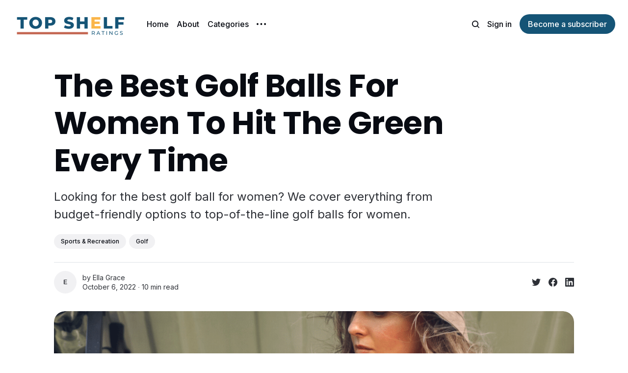

--- FILE ---
content_type: text/html; charset=utf-8
request_url: https://www.topshelfratings.com/best-golf-balls-for-women/
body_size: 17180
content:
<!DOCTYPE html>
<html lang="en">
	<head>
		<meta charset="utf-8">
		<meta http-equiv="X-UA-Compatible" content="IE=edge">
		<title>The Best Golf Balls For Women To Hit The Green Every Time</title>
		<meta name="HandheldFriendly" content="True">
		<meta name="viewport" content="width=device-width, initial-scale=1">
		












<link rel="preconnect" href="https://fonts.googleapis.com"> 
<link rel="preconnect" href="https://fonts.gstatic.com" crossorigin>
<link rel="preload" as="style" href="https://fonts.googleapis.com/css2?family=Poppins:ital,wght@0,400;0,700;1,400;1,700&family=Inter:wght@400;500;700&display=swap">
<link rel="stylesheet" href="https://fonts.googleapis.com/css2?family=Poppins:ital,wght@0,400;0,700;1,400;1,700&family=Inter:wght@400;500;700&display=swap">





		<link rel="stylesheet" type="text/css" href="https://www.topshelfratings.com/assets/css/screen.css?v=a0a51a4b24">
		<style>
:root {
	--font-family-one: 'Poppins', sans-serif;
	--font-weight-one-light: 400;
	--font-weight-one-bold: 700;

	--font-family-two: 'Poppins', sans-serif;
	--font-weight-two-bold: 700;

	--font-family-three: 'Inter', sans-serif;
	--font-weight-three-regular: 400;
	--font-weight-three-medium: 500;
	--font-weight-three-bold: 700;

	--letter-spacing: -.01em;
}
</style>

		<script>
		/* getContrast.js
		––––––––––––––––––––––––––––––––––––––––––––––––––––
		Website : vanillajstoolkit.com/helpers/getcontrast/
		Authors : Chris Ferdinandi & Brian Suda
		License : MIT
		–––––––––––––––––––––––––––––––––––––––––––––––––––– */
		function getContrast(t){"use strict";return"#"===t.slice(0,1)&&(t=t.slice(1)),3===t.length&&(t=t.split("").map(function(t){return t+t}).join("")),(299*parseInt(t.substr(0,2),16)+587*parseInt(t.substr(2,2),16)+114*parseInt(t.substr(4,2),16))/1000>=128?"no-white-text":"is-white-text"}
		</script>
		<meta name="description" content="Looking for the best golf ball for women? We cover everything from budget-friendly options to top-of-the-line golf balls for women.">
    <link rel="icon" href="https://www.topshelfratings.com/content/images/size/w256h256/2026/01/topshelfratings-favicon.png" type="image/png">
    <link rel="canonical" href="https://www.topshelfratings.com/best-golf-balls-for-women/">
    <meta name="referrer" content="no-referrer-when-downgrade">
    
    <meta property="og:site_name" content="TopShelfRatings">
    <meta property="og:type" content="article">
    <meta property="og:title" content="The Best Golf Balls For Women To Hit The Green Every Time">
    <meta property="og:description" content="Looking for the best golf ball for women? We cover everything from budget-friendly options to top-of-the-line golf balls for women.">
    <meta property="og:url" content="https://www.topshelfratings.com/best-golf-balls-for-women/">
    <meta property="og:image" content="https://www.topshelfratings.com/content/images/2022/10/cover---article--21-.png">
    <meta property="article:published_time" content="2022-10-06T19:00:55.000Z">
    <meta property="article:modified_time" content="2023-08-18T03:23:30.000Z">
    <meta property="article:tag" content="Sports &amp;amp; Recreation">
    <meta property="article:tag" content="Golf">
    
    <meta property="article:publisher" content="https://www.facebook.com/Top-Shelf-Ratings-102973649230776">
    <meta name="twitter:card" content="summary_large_image">
    <meta name="twitter:title" content="The Best Golf Balls For Women To Hit The Green Every Time">
    <meta name="twitter:description" content="Looking for the best golf ball for women? We cover everything from budget-friendly options to top-of-the-line golf balls for women.">
    <meta name="twitter:url" content="https://www.topshelfratings.com/best-golf-balls-for-women/">
    <meta name="twitter:image" content="https://www.topshelfratings.com/content/images/2022/10/cover---article--21-.png">
    <meta name="twitter:label1" content="Written by">
    <meta name="twitter:data1" content="Ella Grace">
    <meta name="twitter:label2" content="Filed under">
    <meta name="twitter:data2" content="Sports &amp; Recreation, Golf">
    <meta name="twitter:site" content="@topshelfrating">
    <meta property="og:image:width" content="1000">
    <meta property="og:image:height" content="1000">
    
    <script type="application/ld+json">
{
    "@context": "https://schema.org",
    "@type": "Article",
    "publisher": {
        "@type": "Organization",
        "name": "TopShelfRatings",
        "url": "https://www.topshelfratings.com/",
        "logo": {
            "@type": "ImageObject",
            "url": "https://www.topshelfratings.com/content/images/2026/01/topshelfratings-logo-1.png"
        }
    },
    "author": {
        "@type": "Person",
        "name": "Ella Grace",
        "url": "https://www.topshelfratings.com/author/ella/",
        "sameAs": []
    },
    "headline": "The Best Golf Balls For Women To Hit The Green Every Time",
    "url": "https://www.topshelfratings.com/best-golf-balls-for-women/",
    "datePublished": "2022-10-06T19:00:55.000Z",
    "dateModified": "2023-08-18T03:23:30.000Z",
    "image": {
        "@type": "ImageObject",
        "url": "https://www.topshelfratings.com/content/images/2022/10/cover---article--21-.png",
        "width": 1000,
        "height": 1000
    },
    "keywords": "Sports & Recreation, Golf",
    "description": "Looking for the best golf ball for women? We cover everything from budget-friendly options to top-of-the-line golf balls for women.",
    "mainEntityOfPage": "https://www.topshelfratings.com/best-golf-balls-for-women/"
}
    </script>

    <meta name="generator" content="Ghost 6.16">
    <link rel="alternate" type="application/rss+xml" title="TopShelfRatings" href="https://www.topshelfratings.com/rss/">
    <script defer src="https://cdn.jsdelivr.net/ghost/portal@~2.58/umd/portal.min.js" data-i18n="true" data-ghost="https://www.topshelfratings.com/" data-key="276f10530e48a9fe6fc0ca51bf" data-api="https://topshelfratings-quality-ratings-only-fit-for-the-top-shelf.ghost.io/ghost/api/content/" data-locale="en" crossorigin="anonymous"></script><style id="gh-members-styles">.gh-post-upgrade-cta-content,
.gh-post-upgrade-cta {
    display: flex;
    flex-direction: column;
    align-items: center;
    font-family: -apple-system, BlinkMacSystemFont, 'Segoe UI', Roboto, Oxygen, Ubuntu, Cantarell, 'Open Sans', 'Helvetica Neue', sans-serif;
    text-align: center;
    width: 100%;
    color: #ffffff;
    font-size: 16px;
}

.gh-post-upgrade-cta-content {
    border-radius: 8px;
    padding: 40px 4vw;
}

.gh-post-upgrade-cta h2 {
    color: #ffffff;
    font-size: 28px;
    letter-spacing: -0.2px;
    margin: 0;
    padding: 0;
}

.gh-post-upgrade-cta p {
    margin: 20px 0 0;
    padding: 0;
}

.gh-post-upgrade-cta small {
    font-size: 16px;
    letter-spacing: -0.2px;
}

.gh-post-upgrade-cta a {
    color: #ffffff;
    cursor: pointer;
    font-weight: 500;
    box-shadow: none;
    text-decoration: underline;
}

.gh-post-upgrade-cta a:hover {
    color: #ffffff;
    opacity: 0.8;
    box-shadow: none;
    text-decoration: underline;
}

.gh-post-upgrade-cta a.gh-btn {
    display: block;
    background: #ffffff;
    text-decoration: none;
    margin: 28px 0 0;
    padding: 8px 18px;
    border-radius: 4px;
    font-size: 16px;
    font-weight: 600;
}

.gh-post-upgrade-cta a.gh-btn:hover {
    opacity: 0.92;
}</style>
    <script defer src="https://cdn.jsdelivr.net/ghost/sodo-search@~1.8/umd/sodo-search.min.js" data-key="276f10530e48a9fe6fc0ca51bf" data-styles="https://cdn.jsdelivr.net/ghost/sodo-search@~1.8/umd/main.css" data-sodo-search="https://topshelfratings-quality-ratings-only-fit-for-the-top-shelf.ghost.io/" data-locale="en" crossorigin="anonymous"></script>
    
    <link href="https://www.topshelfratings.com/webmentions/receive/" rel="webmention">
    <script defer src="/public/cards.min.js?v=a0a51a4b24"></script>
    <link rel="stylesheet" type="text/css" href="/public/cards.min.css?v=a0a51a4b24">
    <script defer src="/public/member-attribution.min.js?v=a0a51a4b24"></script>
    <script defer src="/public/ghost-stats.min.js?v=a0a51a4b24" data-stringify-payload="false" data-datasource="analytics_events" data-storage="localStorage" data-host="https://www.topshelfratings.com/.ghost/analytics/api/v1/page_hit"  tb_site_uuid="c903bb24-e072-43d3-8513-6a17a119497b" tb_post_uuid="a0edaf61-a084-4db1-b9cf-95560532e9ba" tb_post_type="post" tb_member_uuid="undefined" tb_member_status="undefined"></script><style>:root {--ghost-accent-color: #155476;}</style>
    <!-- Start cookieyes banner --> 
<script id="cookieyes" type="text/javascript" src="https://cdn-cookieyes.com/client_data/2ba30498466a03c171412d5fe5adca75/script.js"></script> 
<!-- End cookieyes banner -->

<meta name="google-site-verification" content="GBls-XsTQ_kl0NHsL-KKUYwli6jumMYHF20yiCBDy64" />

<!-- Google Tag Manager -->
<script>(function(w,d,s,l,i){w[l]=w[l]||[];w[l].push({'gtm.start':
new Date().getTime(),event:'gtm.js'});var f=d.getElementsByTagName(s)[0],
j=d.createElement(s),dl=l!='dataLayer'?'&l='+l:'';j.async=true;j.src=
'https://www.googletagmanager.com/gtm.js?id='+i+dl;f.parentNode.insertBefore(j,f);
})(window,document,'script','dataLayer','GTM-5M75HXDQ');</script>
<!-- End Google Tag Manager -->

<script type="application/ld+json">
{
  "@context": "https://schema.org",
  "@type": "WebSite",
  "name": "TopShelfRatings",
  "url": "https://topshelfratings.com",
  "potentialAction": {
    "@type": "SearchAction",
    "target": "https://topshelfratings.com/?s={search_term_string}",
    "query-input": "required name=search_term_string"
  }
}
</script>

<style>
/* Logo size controls for Reiro theme */
.gh-head-logo img,
.site-logo img,
.site-nav-logo img,
.gh-head-brand img,
header .logo img,
.header-logo img {
    max-height: 50px !important;
    height: auto !important;
    width: auto !important;
    object-fit: contain !important;
}

/* Mobile logo sizing */
@media (max-width: 768px) {
    .gh-head-logo img,
    .site-logo img,
    .site-nav-logo img,
    .gh-head-brand img,
    header .logo img,
    .header-logo img {
        max-height: 40px !important;
    }
}
  
/* Responsive Table System for Tool Comparisons */
.mobile-table-wrapper {
  overflow-x: auto;
  -webkit-overflow-scrolling: touch;
  margin: 20px 0;
}

.tool-comparison-table {
  min-width: 600px;
  width: 100%;
  border-collapse: collapse;
  background: #fff;
  border-radius: 8px;
  overflow: hidden;
  box-shadow: 0 2px 8px rgba(0,0,0,0.1);
}

.tool-comparison-table th {
  background: #2c3e50;
  color: white;
  padding: 12px;
  text-align: left;
  font-weight: bold;
  font-size: 14px;
}

.tool-comparison-table td {
  padding: 12px;
  border-bottom: 1px solid #eee;
  vertical-align: top;
}

.tool-comparison-table tr:nth-child(even) {
  background: #f8f9fa;
}

.tool-comparison-table tr:hover {
  background: #e8f4fd;
}

.desktop-table {
  display: table !important;
  width: 100%;
}

.mobile-cards {
  display: none !important;
}

.drill-card {
  border: 1px solid #ddd;
  border-radius: 8px;
  padding: 15px;
  margin: 15px 0;
  background: #f9f9f9;
  box-shadow: 0 2px 4px rgba(0,0,0,0.1);
}

.drill-card h3 {
  margin: 0 0 10px 0;
  color: #2c3e50;
  font-size: 18px;
}

.spec-grid {
  display: grid;
  grid-template-columns: 1fr 1fr;
  gap: 10px;
  margin: 10px 0;
  font-size: 14px;
}

@media screen and (max-width: 768px) {
  .desktop-table {
    display: none !important;
  }
  
  .mobile-cards {
    display: block !important;
  }
  
  .mobile-table-wrapper {
    display: none !important;
  }
}

/* CTA Buttons */
.cta-button {
  display: inline-block;
  background: #e74c3c;
  color: white;
  padding: 12px 24px;
  text-decoration: none;
  border-radius: 5px;
  font-weight: bold;
  transition: background 0.3s;
  text-align: center;
}

.cta-button:hover {
  background: #c0392b;
  color: white;
  text-decoration: none;
}

/* Info Boxes */
.info-box {
  background: #e8f4fd;
  padding: 15px;
  border-radius: 8px;
  border-left: 4px solid #3498db;
  margin: 20px 0;
}

.pros-cons-box {
  display: flex;
  gap: 20px;
  margin: 20px 0;
}

.pros-box {
  flex: 1;
  background: #d5f4e6;
  padding: 15px;
  border-radius: 5px;
  border-left: 4px solid #27ae60;
}

.cons-box {
  flex: 1;
  background: #fdeaea;
  padding: 15px;
  border-radius: 5px;
  border-left: 4px solid #e74c3c;
}

@media screen and (max-width: 768px) {
  .pros-cons-box {
    flex-direction: column;
    gap: 10px;
  }
}
</style>

<script type="text/javascript" src="//geniuslinkcdn.com/snippet.min.js" defer></script>
<script type="text/javascript">
document.addEventListener("DOMContentLoaded", function() {
var tsid = 344370;
Genius.amazon.convertLinks(tsid, true, "https://buy.geni.us");
});
</script>
    <link rel="preconnect" href="https://fonts.bunny.net"><link rel="stylesheet" href="https://fonts.bunny.net/css?family=poppins:400,500,600"><style>:root {--gh-font-heading: Poppins;--gh-font-body: Poppins;}</style>
	</head>
	<body class="post-template tag-sports-and-recreation tag-golf gh-font-heading-poppins gh-font-body-poppins">
		<script>!function(){"use strict";const t=document.body,o=getComputedStyle(t).getPropertyValue("--ghost-accent-color").trim();o&&t.classList.add(getContrast(o))}();</script>
		<div class="global-wrap">
			

			<div class="global-content">
				<header class="header-section">
	<div class="header-wrap">
		<div class="header-logo global-logo is-header">	<a href="https://www.topshelfratings.com" class="is-logo"><img src="https://www.topshelfratings.com/content/images/2026/01/topshelfratings-logo-1.png" alt="TopShelfRatings home"></a>
</div>
		<div class="header-nav">
			<span class="header-search search-open is-mobile" data-ghost-search><svg role="img" viewBox="0 0 24 24" xmlns="http://www.w3.org/2000/svg"><path d="M16.877 18.456l5.01 5.011c.208.197.484.308.771.308a1.118 1.118 0 00.809-1.888l-5.011-5.01c3.233-4.022 2.983-9.923-.746-13.654l-.291-.29a.403.403 0 00-.095-.075C13.307-.77 7.095-.649 3.223 3.223c-3.997 3.998-3.997 10.489 0 14.485 3.731 3.731 9.633 3.981 13.654.748zm-.784-13.617a7.96 7.96 0 010 11.254 7.961 7.961 0 01-11.253 0 7.96 7.96 0 010-11.254 7.961 7.961 0 0111.253 0z"/></svg>
</span>
			<input id="toggle" class="header-checkbox" type="checkbox">
			<label class="header-toggle" for="toggle">
				<span>
					<span class="bar"></span>
					<span class="bar"></span>
					<span class="bar"></span>
				</span>
			</label>
			<nav>
<ul>
	<li><a href="https://www.topshelfratings.com/">Home</a></li>
	<li><a href="https://www.topshelfratings.com/about/">About</a></li>
	<li><a href="https://www.topshelfratings.com/categories/">Categories</a></li>
	<li class="is-dropdown">
		<span><svg role="img" viewBox="0 0 20 4" xmlns="http://www.w3.org/2000/svg"><path d="M2 4A2 2 0 102.001.001 2 2 0 002 4zm8 0a2 2 0 10.001-3.999A2 2 0 0010 4zm8 0a2 2 0 10.001-3.999A2 2 0 0018 4z"/></svg></span>
		<ul>
			<li><a href="https://www.topshelfratings.com/contact/">Contact Us</a></li>
			<li><a href="https://www.topshelfratings.com/privacy-policy/">Privacy Policy</a></li>
		</ul>
	</li>
</ul>
<ul>
	<li class="header-search search-open is-desktop" data-ghost-search><svg role="img" viewBox="0 0 24 24" xmlns="http://www.w3.org/2000/svg"><path d="m16.822 18.813 4.798 4.799c.262.248.61.388.972.388.772-.001 1.407-.637 1.407-1.409 0-.361-.139-.709-.387-.971l-4.799-4.797c3.132-4.108 2.822-10.005-.928-13.756l-.007-.007-.278-.278a.6985.6985 0 0 0-.13-.107C13.36-1.017 7.021-.888 3.066 3.067c-4.088 4.089-4.088 10.729 0 14.816 3.752 3.752 9.65 4.063 13.756.93Zm-.965-13.719c2.95 2.953 2.95 7.81 0 10.763-2.953 2.949-7.809 2.949-10.762 0-2.951-2.953-2.951-7.81 0-10.763 2.953-2.95 7.809-2.95 10.762 0Z"/></svg>
</li>
	<li class="signin"><a href="https://www.topshelfratings.com/signin/">Sign in</a></li>
<li class="signup"><a href="https://www.topshelfratings.com/signup/" class="global-button">Become a subscriber</a></li>
</ul>
</nav>
		</div>
	</div>
</header>				<main class="global-main">
					<progress class="post-progress"></progress>
<article class="post-section is-sidebar">
	<div class="post-header">
	<div class="post-header-wrap global-padding">
		<div class="post-header-content">
			
			<h1 class="post-title global-title">The Best Golf Balls For Women To Hit The Green Every Time</h1>
			<p class="post-excerpt global-excerpt">Looking for the best golf ball for women? We cover everything from budget-friendly options to top-of-the-line golf balls for women.</p>
			<div class="post-tags global-tags"><a href="/tag/sports-and-recreation/">Sports &amp; Recreation</a><a href="/tag/golf/">Golf</a></div>
			<div class="post-meta-wrap">
				<div class="global-meta is-full-meta is-post">
	<div class="global-meta-wrap">
		<div>
			<div class="global-meta-avatar">
				<a href="/author/ella/" class="global-link" title="Ella Grace"></a>
				<span>Ella Grace</span>
			</div>
		</div>
	</div>
	<div class="global-meta-content">
		<div>
			by
			<a href="/author/ella/">Ella Grace</a>
		</div>
		<time datetime="2022-10-06"><span>October 6, 2022 ∙ </span>10 min read</time>
	</div>
</div>
					<div class="post-share-wrap">
		<a href="https://twitter.com/intent/tweet?text=The%20Best%20Golf%20Balls%20For%20Women%20To%20Hit%20The%20Green%20Every%20Time&amp;url=https://www.topshelfratings.com/best-golf-balls-for-women/" target="_blank" rel="noopener" aria-label="Share on Twitter"><svg role="img" viewBox="0 0 24 24" xmlns="http://www.w3.org/2000/svg"><path d="M23.954 4.569c-.885.389-1.83.654-2.825.775 1.014-.611 1.794-1.574 2.163-2.723-.951.555-2.005.959-3.127 1.184-.896-.959-2.173-1.559-3.591-1.559-2.717 0-4.92 2.203-4.92 4.917 0 .39.045.765.127 1.124C7.691 8.094 4.066 6.13 1.64 3.161c-.427.722-.666 1.561-.666 2.475 0 1.71.87 3.213 2.188 4.096-.807-.026-1.566-.248-2.228-.616v.061c0 2.385 1.693 4.374 3.946 4.827-.413.111-.849.171-1.296.171-.314 0-.615-.03-.916-.086.631 1.953 2.445 3.377 4.604 3.417-1.68 1.319-3.809 2.105-6.102 2.105-.39 0-.779-.023-1.17-.067 2.189 1.394 4.768 2.209 7.557 2.209 9.054 0 13.999-7.496 13.999-13.986 0-.209 0-.42-.015-.63.961-.689 1.8-1.56 2.46-2.548l-.047-.02z"/></svg></a>
		<a href="https://www.facebook.com/sharer/sharer.php?u=https://www.topshelfratings.com/best-golf-balls-for-women/" target="_blank" rel="noopener" aria-label="Share on Facebook"><svg role="img" viewBox="0 0 24 24" xmlns="http://www.w3.org/2000/svg"><path d="M23.9981 11.9991C23.9981 5.37216 18.626 0 11.9991 0C5.37216 0 0 5.37216 0 11.9991C0 17.9882 4.38789 22.9522 10.1242 23.8524V15.4676H7.07758V11.9991H10.1242V9.35553C10.1242 6.34826 11.9156 4.68714 14.6564 4.68714C15.9692 4.68714 17.3424 4.92149 17.3424 4.92149V7.87439H15.8294C14.3388 7.87439 13.8739 8.79933 13.8739 9.74824V11.9991H17.2018L16.6698 15.4676H13.8739V23.8524C19.6103 22.9522 23.9981 17.9882 23.9981 11.9991Z"/></svg></a>
		<a href="https://www.linkedin.com/shareArticle?mini=true&amp;title=The%20Best%20Golf%20Balls%20For%20Women%20To%20Hit%20The%20Green%20Every%20Time&amp;url=https://www.topshelfratings.com/best-golf-balls-for-women/" target="_blank" rel="noopener" aria-label="Share on Linkedin"><svg role="img" viewBox="0 0 24 24" xmlns="http://www.w3.org/2000/svg"><path d="M20.447 20.452h-3.554v-5.569c0-1.328-.027-3.037-1.852-3.037-1.853 0-2.136 1.445-2.136 2.939v5.667H9.351V9h3.414v1.561h.046c.477-.9 1.637-1.85 3.37-1.85 3.601 0 4.267 2.37 4.267 5.455v6.286zM5.337 7.433c-1.144 0-2.063-.926-2.063-2.065 0-1.138.92-2.063 2.063-2.063 1.14 0 2.064.925 2.064 2.063 0 1.139-.925 2.065-2.064 2.065zm1.782 13.019H3.555V9h3.564v11.452zM22.225 0H1.771C.792 0 0 .774 0 1.729v20.542C0 23.227.792 24 1.771 24h20.451C23.2 24 24 23.227 24 22.271V1.729C24 .774 23.2 0 22.222 0h.003z"/></svg></a>
	</div>
			</div>
		</div>
		<div class="post-header-image">
			<figure>
				<div class="global-image global-image-orientation global-radius is-panoramic">
				<img srcset="/content/images/size/w300/2022/10/cover---article--21-.png 300w, 
			 /content/images/size/w600/2022/10/cover---article--21-.png 600w,
			 /content/images/size/w1200/2022/10/cover---article--21-.png 1200w,
			 /content/images/size/w2000/2022/10/cover---article--21-.png 2000w"
	 sizes="(max-width:480px) 300px, (max-width:768px) 600px, (max-width:1024px) 1200px, 2000px"
	 src="/content/images/size/w2000/2022/10/cover---article--21-.png"
	 alt="best golf balls for women">				</div>
			</figure>
		</div>
	</div>
</div>	<div class="post-wrap global-padding">
		<div class="post-sidebar">
		<div class="is-authors">
	<small class="global-subtitle">Written by</small>
	<a href="/author/ella/" class="no-bio">
		<div>
			<h3 class="post-sidebar-title">Ella Grace</h3>
			
		</div>
	</a>
</div>
<div class="is-featured">
	<small class="global-subtitle">Editor’s Choice</small>
	<a href="/best-cordless-drill-for-woodworking/">
		<img src="https://images.unsplash.com/photo-1645651964715-d200ce0939cc?crop&#x3D;entropy&amp;cs&#x3D;tinysrgb&amp;fit&#x3D;max&amp;fm&#x3D;jpg&amp;ixid&#x3D;M3wxMTc3M3wwfDF8c2VhcmNofDF8fGNvcmRsZXNzJTIwd29vZCUyMGRyaWxsfGVufDB8fHx8MTc1MzE0ODU5MHww&amp;ixlib&#x3D;rb-4.1.0&amp;q&#x3D;80&amp;w&#x3D;300" alt="" loading="lazy">		<div>
			<h3 class="post-sidebar-title">Best Cordless Drill for Woodworking (2025 Guide)</h3>
		</div>
	</a>
	<a href="/best-football-gloves/">
		<img src="/content/images/size/w300/2022/09/cover---article--9-.png" alt="" loading="lazy">		<div>
			<h3 class="post-sidebar-title">Top 6 Best Football Gloves - Grippy and Sticky</h3>
		</div>
	</a>
	<a href="/best-cornhole-bags/">
		<img src="/content/images/size/w300/2022/09/cover---article--6-.png" alt="" loading="lazy">		<div>
			<h3 class="post-sidebar-title">Best Cornhole Bags For Pros &amp; Beginners</h3>
		</div>
	</a>
</div>
			<div class="subscribe-form global-radius is-sticky">
		<div class="global-dynamic-color">
			<small class="global-subtitle">Newsletter</small>
			<h3 class="subscribe-title">Get all the latest posts delivered straight to your inbox.</h3>
		</div>
		<div class="subscribe-wrap">
			<form data-members-form="subscribe" data-members-autoredirect="false">
				<input data-members-email type="email" placeholder="Your email address" aria-label="Your email address" required>
				<button class="global-button no-color" type="submit">Subscribe</button>
			</form>
			<div class="subscribe-alert global-dynamic-color">
				<span class="alert-loading global-alert">Processing your application</span>
				<span class="alert-success global-alert">Please check your inbox and click the link to confirm your subscription.</span>
				<span class="alert-error global-alert">There was an error sending the email</span>
			</div>
		</div>
	</div>
		</div>
		<div class="post-content">
			<p><strong>Looking for the best golf ball for women? Look no further!</strong></p><p>Golf can be enjoyed by people of all ages and genders, and when it comes to choosing the best golf ball, most women golfers often have different needs than men.</p><p>In this article, we will discuss the best women's golf ball for amateur women golfers. We'll cover everything from budget-friendly options to top-of-the-line golf ball that offers great performance.</p><p>Softer golf balls can help you play your best game every time you hit the links. With so many options available, it can be tough to know which ball is right for you.</p><p>That's why we've done all the hard work for you! In this article, we'll recommend some of the best golf balls for women on the market today - so you can focus on your swing and not worry about your equipment.</p><p>So whether you're just starting out or you're a seasoned pro, we've got a golf ball that fits your needs!</p><h2 id="the-difference-between-mens-and-womens-golf-balls">The Difference Between Men's and Women's Golf Balls</h2><p>From the naked eye, men and women golf balls appear to look identical. The size, shape, and dimples are all mostly the same.</p><p>It's what's on the inside that counts. That's where compression ratings come in to play. A compression rating refers the the hardness of the golf balls core.</p><p>Typically, women have a slower swing speed than men. Therefor men will use a harder ball with a compression rating between 80-100. Women with average swing speeds will mostly use a softer core ball with a soft compression core rating between 60-70.</p><h2 id="how-we-pick-the-best-golf-balls-for-women">How We Pick The Best Golf Balls For Women</h2><p>Golf balls can be pretty confusing, especially if you're a woman just starting out. There are so many different types and brands that it can be overwhelming when buying golf balls!</p><p>It can be hard to know what the best golf balls for women are. Do you go for the ones that promise more distance? The ones with a better feel? What about those crazy colors?</p><p>We've done all the hard work for you and found the best golf balls for women based on thousands of customer ratings and reviews. Whether you're looking for distance, feel, or durability, we've got you covered.</p><p>Grab your golf clubs and read on to see our top shelf picks, and find out why they're better than most other golf balls out there!</p><div class="kg-card kg-callout-card kg-callout-card-grey"><div class="kg-callout-text"><em>TopShelfRatings</em> is an informative blog for readers. Each product was independently selected by our editor's and all opinions in this article are our own. We may receive a small commission if you purchase through one of our links at no cost to you (that's how we stay in business).</div></div><hr><h1 id="the-best-golf-balls-for-women"><strong>The Best Golf Balls For Women</strong></h1><div class="kg-card kg-product-card"><div class="kg-product-card-container"><img src="https://www.topshelfratings.com/content/images/2022/10/srixon---article.png" width="1000" height="1000" srcset="https://www.topshelfratings.com/content/images/size/w600/2022/10/srixon---article.png 600w, https://www.topshelfratings.com/content/images/2022/10/srixon---article.png 1000w" sizes="(min-width: 720px) 720px" class="kg-product-card-image" loading="lazy" /><div class="kg-product-card-title-container"><h4 class="kg-product-card-title">Top Shelf</h4></div><div class="kg-product-card-rating"><span class="kg-product-card-rating-active kg-product-card-rating-star"><svg xmlns="http://www.w3.org/2000/svg" viewBox="0 0 24 24"><path d="M12.729,1.2l3.346,6.629,6.44.638a.805.805,0,0,1,.5,1.374l-5.3,5.253,1.965,7.138a.813.813,0,0,1-1.151.935L12,19.934,5.48,23.163a.813.813,0,0,1-1.151-.935L6.294,15.09.99,9.837a.805.805,0,0,1,.5-1.374l6.44-.638L11.271,1.2A.819.819,0,0,1,12.729,1.2Z"/></svg></span><span class="kg-product-card-rating-active kg-product-card-rating-star"><svg xmlns="http://www.w3.org/2000/svg" viewBox="0 0 24 24"><path d="M12.729,1.2l3.346,6.629,6.44.638a.805.805,0,0,1,.5,1.374l-5.3,5.253,1.965,7.138a.813.813,0,0,1-1.151.935L12,19.934,5.48,23.163a.813.813,0,0,1-1.151-.935L6.294,15.09.99,9.837a.805.805,0,0,1,.5-1.374l6.44-.638L11.271,1.2A.819.819,0,0,1,12.729,1.2Z"/></svg></span><span class="kg-product-card-rating-active kg-product-card-rating-star"><svg xmlns="http://www.w3.org/2000/svg" viewBox="0 0 24 24"><path d="M12.729,1.2l3.346,6.629,6.44.638a.805.805,0,0,1,.5,1.374l-5.3,5.253,1.965,7.138a.813.813,0,0,1-1.151.935L12,19.934,5.48,23.163a.813.813,0,0,1-1.151-.935L6.294,15.09.99,9.837a.805.805,0,0,1,.5-1.374l6.44-.638L11.271,1.2A.819.819,0,0,1,12.729,1.2Z"/></svg></span><span class="kg-product-card-rating-active kg-product-card-rating-star"><svg xmlns="http://www.w3.org/2000/svg" viewBox="0 0 24 24"><path d="M12.729,1.2l3.346,6.629,6.44.638a.805.805,0,0,1,.5,1.374l-5.3,5.253,1.965,7.138a.813.813,0,0,1-1.151.935L12,19.934,5.48,23.163a.813.813,0,0,1-1.151-.935L6.294,15.09.99,9.837a.805.805,0,0,1,.5-1.374l6.44-.638L11.271,1.2A.819.819,0,0,1,12.729,1.2Z"/></svg></span><span class="kg-product-card-rating-active kg-product-card-rating-star"><svg xmlns="http://www.w3.org/2000/svg" viewBox="0 0 24 24"><path d="M12.729,1.2l3.346,6.629,6.44.638a.805.805,0,0,1,.5,1.374l-5.3,5.253,1.965,7.138a.813.813,0,0,1-1.151.935L12,19.934,5.48,23.163a.813.813,0,0,1-1.151-.935L6.294,15.09.99,9.837a.805.805,0,0,1,.5-1.374l6.44-.638L11.271,1.2A.819.819,0,0,1,12.729,1.2Z"/></svg></span></div><div class="kg-product-card-description"><p>Srixon Soft Feel Lady Golf Balls</p></div><a href="https://geni.us/FiTbvyZ?ref=topshelfratings.com" class="kg-product-card-button kg-product-card-btn-accent" target="_blank" rel="noopener noreferrer"><span>Check Price on Amazon</span></a></div></div><div class="kg-card kg-callout-card kg-callout-card-blue"><div class="kg-callout-emoji">⭐</div><div class="kg-callout-text">Top Shelf Rating: 9.8 / 10</div></div><h3 id="top-shelf-features">Top Shelf Features</h3><p>Looking for a golf ball that offers amazing softness and incredible distance? Look no further than the Srixon Ladies Soft Feel Golf Balls!</p><p>These balls have a softer center and are firmer around the perimeter, providing you with optimal performance on your long and short game.</p><p>With a woman's swing in mind, these balls are designed to launch higher and carry further, making your game easier and more enjoyable.</p><h3 id="top-shelf-details">Top Shelf Details</h3><p>This golf ball is designed with a 338 Speed Dimple pattern that reduces drag and helps you keep your shots on target, even in windy conditions.</p><p>And the soft ionomer cover on the golf ball provides excellent spin control on your greenside shots.</p><p>So next time you're on the green, make sure to tee off with our top shelf golf ball choice. The Srixon is the golf ball to use for unbeatable performance.</p><div class="kg-card kg-product-card"><div class="kg-product-card-container"><img src="https://www.topshelfratings.com/content/images/2022/10/bstone---article.png" width="1000" height="1000" srcset="https://www.topshelfratings.com/content/images/size/w600/2022/10/bstone---article.png 600w, https://www.topshelfratings.com/content/images/2022/10/bstone---article.png 1000w" sizes="(min-width: 720px) 720px" class="kg-product-card-image" loading="lazy" /><div class="kg-product-card-title-container"><h4 class="kg-product-card-title">Next Best</h4></div><div class="kg-product-card-rating"><span class="kg-product-card-rating-active kg-product-card-rating-star"><svg xmlns="http://www.w3.org/2000/svg" viewBox="0 0 24 24"><path d="M12.729,1.2l3.346,6.629,6.44.638a.805.805,0,0,1,.5,1.374l-5.3,5.253,1.965,7.138a.813.813,0,0,1-1.151.935L12,19.934,5.48,23.163a.813.813,0,0,1-1.151-.935L6.294,15.09.99,9.837a.805.805,0,0,1,.5-1.374l6.44-.638L11.271,1.2A.819.819,0,0,1,12.729,1.2Z"/></svg></span><span class="kg-product-card-rating-active kg-product-card-rating-star"><svg xmlns="http://www.w3.org/2000/svg" viewBox="0 0 24 24"><path d="M12.729,1.2l3.346,6.629,6.44.638a.805.805,0,0,1,.5,1.374l-5.3,5.253,1.965,7.138a.813.813,0,0,1-1.151.935L12,19.934,5.48,23.163a.813.813,0,0,1-1.151-.935L6.294,15.09.99,9.837a.805.805,0,0,1,.5-1.374l6.44-.638L11.271,1.2A.819.819,0,0,1,12.729,1.2Z"/></svg></span><span class="kg-product-card-rating-active kg-product-card-rating-star"><svg xmlns="http://www.w3.org/2000/svg" viewBox="0 0 24 24"><path d="M12.729,1.2l3.346,6.629,6.44.638a.805.805,0,0,1,.5,1.374l-5.3,5.253,1.965,7.138a.813.813,0,0,1-1.151.935L12,19.934,5.48,23.163a.813.813,0,0,1-1.151-.935L6.294,15.09.99,9.837a.805.805,0,0,1,.5-1.374l6.44-.638L11.271,1.2A.819.819,0,0,1,12.729,1.2Z"/></svg></span><span class="kg-product-card-rating-active kg-product-card-rating-star"><svg xmlns="http://www.w3.org/2000/svg" viewBox="0 0 24 24"><path d="M12.729,1.2l3.346,6.629,6.44.638a.805.805,0,0,1,.5,1.374l-5.3,5.253,1.965,7.138a.813.813,0,0,1-1.151.935L12,19.934,5.48,23.163a.813.813,0,0,1-1.151-.935L6.294,15.09.99,9.837a.805.805,0,0,1,.5-1.374l6.44-.638L11.271,1.2A.819.819,0,0,1,12.729,1.2Z"/></svg></span><span class="kg-product-card-rating-active kg-product-card-rating-star"><svg xmlns="http://www.w3.org/2000/svg" viewBox="0 0 24 24"><path d="M12.729,1.2l3.346,6.629,6.44.638a.805.805,0,0,1,.5,1.374l-5.3,5.253,1.965,7.138a.813.813,0,0,1-1.151.935L12,19.934,5.48,23.163a.813.813,0,0,1-1.151-.935L6.294,15.09.99,9.837a.805.805,0,0,1,.5-1.374l6.44-.638L11.271,1.2A.819.819,0,0,1,12.729,1.2Z"/></svg></span></div><div class="kg-product-card-description"><p>Bridgestone Golf Lady Precept White Golf Ball</p></div><a href="https://geni.us/gng1?ref=topshelfratings.com" class="kg-product-card-button kg-product-card-btn-accent" target="_blank" rel="noopener noreferrer"><span>Check Price on Amazon</span></a></div></div><div class="kg-card kg-callout-card kg-callout-card-blue"><div class="kg-callout-emoji">⭐</div><div class="kg-callout-text">Top Shelf Rating: 9.6 / 10</div></div><h3 id="top-shelf-features-1">Top Shelf Features</h3><p>Looking for a softer, more controlled golf ball? With its unique 330-seamless dimple design, the Bridgestone Golf Lady Precept White golf ball generates increased lift of the club face for higher flights.</p><p>Plus, the softer core of this golf ball provides women golfers with the soft feel and less vibration they desire.</p><p>The Lady Precept White is a great choice for women golfers seeking improved control and a more enjoyable game.</p><h3 id="top-shelf-details-1">Top Shelf Details</h3><p>This golf ball is designed with gradational compression, which creates more force and longer drives.</p><p>The result is a golf ball and ball speed that you can count on to perform when you need it most.</p><p>Plus, it's endorsed by some of the biggest names in golf, including Tiger Woods, Bryson DeChambeau, Fred Couples, Matt Kuchar and Lexi Thompson.</p><p>So next time you're headed to the golf course, make sure to bring along a few Bridgestone Golf Lady Precept White golf balls.</p><div class="kg-card kg-product-card"><div class="kg-product-card-container"><img src="https://www.topshelfratings.com/content/images/2022/10/titleist---article.png" width="1000" height="1000" srcset="https://www.topshelfratings.com/content/images/size/w600/2022/10/titleist---article.png 600w, https://www.topshelfratings.com/content/images/2022/10/titleist---article.png 1000w" sizes="(min-width: 720px) 720px" class="kg-product-card-image" loading="lazy" /><div class="kg-product-card-title-container"><h4 class="kg-product-card-title">The Classic</h4></div><div class="kg-product-card-rating"><span class="kg-product-card-rating-active kg-product-card-rating-star"><svg xmlns="http://www.w3.org/2000/svg" viewBox="0 0 24 24"><path d="M12.729,1.2l3.346,6.629,6.44.638a.805.805,0,0,1,.5,1.374l-5.3,5.253,1.965,7.138a.813.813,0,0,1-1.151.935L12,19.934,5.48,23.163a.813.813,0,0,1-1.151-.935L6.294,15.09.99,9.837a.805.805,0,0,1,.5-1.374l6.44-.638L11.271,1.2A.819.819,0,0,1,12.729,1.2Z"/></svg></span><span class="kg-product-card-rating-active kg-product-card-rating-star"><svg xmlns="http://www.w3.org/2000/svg" viewBox="0 0 24 24"><path d="M12.729,1.2l3.346,6.629,6.44.638a.805.805,0,0,1,.5,1.374l-5.3,5.253,1.965,7.138a.813.813,0,0,1-1.151.935L12,19.934,5.48,23.163a.813.813,0,0,1-1.151-.935L6.294,15.09.99,9.837a.805.805,0,0,1,.5-1.374l6.44-.638L11.271,1.2A.819.819,0,0,1,12.729,1.2Z"/></svg></span><span class="kg-product-card-rating-active kg-product-card-rating-star"><svg xmlns="http://www.w3.org/2000/svg" viewBox="0 0 24 24"><path d="M12.729,1.2l3.346,6.629,6.44.638a.805.805,0,0,1,.5,1.374l-5.3,5.253,1.965,7.138a.813.813,0,0,1-1.151.935L12,19.934,5.48,23.163a.813.813,0,0,1-1.151-.935L6.294,15.09.99,9.837a.805.805,0,0,1,.5-1.374l6.44-.638L11.271,1.2A.819.819,0,0,1,12.729,1.2Z"/></svg></span><span class="kg-product-card-rating-active kg-product-card-rating-star"><svg xmlns="http://www.w3.org/2000/svg" viewBox="0 0 24 24"><path d="M12.729,1.2l3.346,6.629,6.44.638a.805.805,0,0,1,.5,1.374l-5.3,5.253,1.965,7.138a.813.813,0,0,1-1.151.935L12,19.934,5.48,23.163a.813.813,0,0,1-1.151-.935L6.294,15.09.99,9.837a.805.805,0,0,1,.5-1.374l6.44-.638L11.271,1.2A.819.819,0,0,1,12.729,1.2Z"/></svg></span><span class="kg-product-card-rating-active kg-product-card-rating-star"><svg xmlns="http://www.w3.org/2000/svg" viewBox="0 0 24 24"><path d="M12.729,1.2l3.346,6.629,6.44.638a.805.805,0,0,1,.5,1.374l-5.3,5.253,1.965,7.138a.813.813,0,0,1-1.151.935L12,19.934,5.48,23.163a.813.813,0,0,1-1.151-.935L6.294,15.09.99,9.837a.805.805,0,0,1,.5-1.374l6.44-.638L11.271,1.2A.819.819,0,0,1,12.729,1.2Z"/></svg></span></div><div class="kg-product-card-description"><p>Titleist Velocity Golf Balls</p></div><a href="https://geni.us/cFwf?ref=topshelfratings.com" class="kg-product-card-button kg-product-card-btn-accent" target="_blank" rel="noopener noreferrer"><span>Check Price on Amazon</span></a></div></div><div class="kg-card kg-callout-card kg-callout-card-blue"><div class="kg-callout-emoji">⭐</div><div class="kg-callout-text">Top Shelf Rating: 9.5 / 10</div></div><h3 id="top-shelf-features-2">Top Shelf Features</h3><p>Looking to add some extra yards to your drive? Titleist Velocity golf balls are designed for just that – explosive distance and high launch.</p><p>With unique color options, including their new matte blue, these balls for women golfers are sure to stand out on the course.</p><p>But it’s not just about looks – the velocity ball for women golfers is also engineered for low long game spin, meaning you’ll be able to hit those greens with precision.</p><h3 id="top-shelf-details-2">Top Shelf Details</h3><p>This ball is designed for women golfers with a high swing speed who are looking to maximize their distance and achieve straighter shots.</p><p>The high-speed LSX core provides incredible speed and lower spin for long shots, while the NAZ+ cover gives you great greenside control.</p><p>The spherically-tiled 350 octahedral dimple design provides a consistent flight pattern, and the extreme low long game spin means you'll get more carry on your shots.</p><p>Whether you're looking to bomb it off the tee or stick approach shots close to the pin, the Titleist Velocity is a great choice for young and senior women golfers who want to take their long and short game to the next level on the golf course.</p><div class="kg-card kg-product-card"><div class="kg-product-card-container"><img src="https://www.topshelfratings.com/content/images/2022/10/callaway---article.png" width="1000" height="1000" srcset="https://www.topshelfratings.com/content/images/size/w600/2022/10/callaway---article.png 600w, https://www.topshelfratings.com/content/images/2022/10/callaway---article.png 1000w" sizes="(min-width: 720px) 720px" class="kg-product-card-image" loading="lazy" /><div class="kg-product-card-title-container"><h4 class="kg-product-card-title">Highly Rated</h4></div><div class="kg-product-card-rating"><span class="kg-product-card-rating-active kg-product-card-rating-star"><svg xmlns="http://www.w3.org/2000/svg" viewBox="0 0 24 24"><path d="M12.729,1.2l3.346,6.629,6.44.638a.805.805,0,0,1,.5,1.374l-5.3,5.253,1.965,7.138a.813.813,0,0,1-1.151.935L12,19.934,5.48,23.163a.813.813,0,0,1-1.151-.935L6.294,15.09.99,9.837a.805.805,0,0,1,.5-1.374l6.44-.638L11.271,1.2A.819.819,0,0,1,12.729,1.2Z"/></svg></span><span class="kg-product-card-rating-active kg-product-card-rating-star"><svg xmlns="http://www.w3.org/2000/svg" viewBox="0 0 24 24"><path d="M12.729,1.2l3.346,6.629,6.44.638a.805.805,0,0,1,.5,1.374l-5.3,5.253,1.965,7.138a.813.813,0,0,1-1.151.935L12,19.934,5.48,23.163a.813.813,0,0,1-1.151-.935L6.294,15.09.99,9.837a.805.805,0,0,1,.5-1.374l6.44-.638L11.271,1.2A.819.819,0,0,1,12.729,1.2Z"/></svg></span><span class="kg-product-card-rating-active kg-product-card-rating-star"><svg xmlns="http://www.w3.org/2000/svg" viewBox="0 0 24 24"><path d="M12.729,1.2l3.346,6.629,6.44.638a.805.805,0,0,1,.5,1.374l-5.3,5.253,1.965,7.138a.813.813,0,0,1-1.151.935L12,19.934,5.48,23.163a.813.813,0,0,1-1.151-.935L6.294,15.09.99,9.837a.805.805,0,0,1,.5-1.374l6.44-.638L11.271,1.2A.819.819,0,0,1,12.729,1.2Z"/></svg></span><span class="kg-product-card-rating-active kg-product-card-rating-star"><svg xmlns="http://www.w3.org/2000/svg" viewBox="0 0 24 24"><path d="M12.729,1.2l3.346,6.629,6.44.638a.805.805,0,0,1,.5,1.374l-5.3,5.253,1.965,7.138a.813.813,0,0,1-1.151.935L12,19.934,5.48,23.163a.813.813,0,0,1-1.151-.935L6.294,15.09.99,9.837a.805.805,0,0,1,.5-1.374l6.44-.638L11.271,1.2A.819.819,0,0,1,12.729,1.2Z"/></svg></span><span class="kg-product-card-rating-active kg-product-card-rating-star"><svg xmlns="http://www.w3.org/2000/svg" viewBox="0 0 24 24"><path d="M12.729,1.2l3.346,6.629,6.44.638a.805.805,0,0,1,.5,1.374l-5.3,5.253,1.965,7.138a.813.813,0,0,1-1.151.935L12,19.934,5.48,23.163a.813.813,0,0,1-1.151-.935L6.294,15.09.99,9.837a.805.805,0,0,1,.5-1.374l6.44-.638L11.271,1.2A.819.819,0,0,1,12.729,1.2Z"/></svg></span></div><div class="kg-product-card-description"><p>Callaway Supersoft Golf Balls</p></div><a href="https://geni.us/16Jo4m?ref=topshelfratings.com" class="kg-product-card-button kg-product-card-btn-accent" target="_blank" rel="noopener noreferrer"><span>Check Price on Amazon</span></a></div></div><div class="kg-card kg-callout-card kg-callout-card-blue"><div class="kg-callout-emoji">⭐</div><div class="kg-callout-text">Top Shelf Rating: 9.4 / 10</div></div><h3 id="top-shelf-features-3">Top Shelf Features</h3><p>The Callaway Supersoft Golf Ball is the perfect choice for women golfers of all skill levels.</p><p>Supersoft has been one of the most popular golf balls for years, and we’ve combined incredible cover, core and flight technologies to make it even better.</p><p>The new Hybrid Cover features an innovative PARALOID Impact Modifier made by DOW Chemical.</p><p>This multi-material construction allows for an incredible combination of fast increasing ball speed from high launch and low spin, soft feel, and excellent greenside control.</p><h3 id="top-shelf-details-3">Top Shelf Details</h3><p>These balls have a high speed soft compression core that maximizes energy transfer and promotes high launch and low spin.</p><p>This makes them ideal for use with your longer clubs, so you can get more distance out of each shot. In addition, the HEX aerodynamics are optimized to reduce drag and enhance lift.</p><p>This results in increased carry and higher flight for even more distance off the tee.</p><div class="kg-card kg-product-card"><div class="kg-product-card-container"><img src="https://www.topshelfratings.com/content/images/2022/10/reva---article.png" width="1000" height="1000" srcset="https://www.topshelfratings.com/content/images/size/w600/2022/10/reva---article.png 600w, https://www.topshelfratings.com/content/images/2022/10/reva---article.png 1000w" sizes="(min-width: 720px) 720px" class="kg-product-card-image" loading="lazy" /><div class="kg-product-card-title-container"><h4 class="kg-product-card-title">Consumer Favorite</h4></div><div class="kg-product-card-rating"><span class="kg-product-card-rating-active kg-product-card-rating-star"><svg xmlns="http://www.w3.org/2000/svg" viewBox="0 0 24 24"><path d="M12.729,1.2l3.346,6.629,6.44.638a.805.805,0,0,1,.5,1.374l-5.3,5.253,1.965,7.138a.813.813,0,0,1-1.151.935L12,19.934,5.48,23.163a.813.813,0,0,1-1.151-.935L6.294,15.09.99,9.837a.805.805,0,0,1,.5-1.374l6.44-.638L11.271,1.2A.819.819,0,0,1,12.729,1.2Z"/></svg></span><span class="kg-product-card-rating-active kg-product-card-rating-star"><svg xmlns="http://www.w3.org/2000/svg" viewBox="0 0 24 24"><path d="M12.729,1.2l3.346,6.629,6.44.638a.805.805,0,0,1,.5,1.374l-5.3,5.253,1.965,7.138a.813.813,0,0,1-1.151.935L12,19.934,5.48,23.163a.813.813,0,0,1-1.151-.935L6.294,15.09.99,9.837a.805.805,0,0,1,.5-1.374l6.44-.638L11.271,1.2A.819.819,0,0,1,12.729,1.2Z"/></svg></span><span class="kg-product-card-rating-active kg-product-card-rating-star"><svg xmlns="http://www.w3.org/2000/svg" viewBox="0 0 24 24"><path d="M12.729,1.2l3.346,6.629,6.44.638a.805.805,0,0,1,.5,1.374l-5.3,5.253,1.965,7.138a.813.813,0,0,1-1.151.935L12,19.934,5.48,23.163a.813.813,0,0,1-1.151-.935L6.294,15.09.99,9.837a.805.805,0,0,1,.5-1.374l6.44-.638L11.271,1.2A.819.819,0,0,1,12.729,1.2Z"/></svg></span><span class="kg-product-card-rating-active kg-product-card-rating-star"><svg xmlns="http://www.w3.org/2000/svg" viewBox="0 0 24 24"><path d="M12.729,1.2l3.346,6.629,6.44.638a.805.805,0,0,1,.5,1.374l-5.3,5.253,1.965,7.138a.813.813,0,0,1-1.151.935L12,19.934,5.48,23.163a.813.813,0,0,1-1.151-.935L6.294,15.09.99,9.837a.805.805,0,0,1,.5-1.374l6.44-.638L11.271,1.2A.819.819,0,0,1,12.729,1.2Z"/></svg></span><span class="kg-product-card-rating-active kg-product-card-rating-star"><svg xmlns="http://www.w3.org/2000/svg" viewBox="0 0 24 24"><path d="M12.729,1.2l3.346,6.629,6.44.638a.805.805,0,0,1,.5,1.374l-5.3,5.253,1.965,7.138a.813.813,0,0,1-1.151.935L12,19.934,5.48,23.163a.813.813,0,0,1-1.151-.935L6.294,15.09.99,9.837a.805.805,0,0,1,.5-1.374l6.44-.638L11.271,1.2A.819.819,0,0,1,12.729,1.2Z"/></svg></span></div><div class="kg-product-card-description"><p>Callaway REVA Golf Balls</p></div><a href="https://geni.us/6gsrYo5?ref=topshelfratings.com" class="kg-product-card-button kg-product-card-btn-accent" target="_blank" rel="noopener noreferrer"><span>Check Price on Amazon</span></a></div></div><div class="kg-card kg-callout-card kg-callout-card-blue"><div class="kg-callout-emoji">⭐</div><div class="kg-callout-text">Top Shelf Rating: 9.2 / 10</div></div><h3 id="top-shelf-features-4">Top Shelf Features</h3><p>Callaway's REVA Golf Balls are specifically engineered to provide more lift and distance for women golfers, while still maintaining a soft feel.</p><p>This high-energy ladies golf ball is designed to retain energy and help you achieve optimal launch at moderate low swing speeds.</p><p>Additionally, the aerodynamic 342 dimple pattern helps maintain lift for added distance.</p><p>So you can enjoy your round of golf while feeling confident that you have the right golf ball and it's working to help you improve your game.</p><h3 id="top-shelf-details-4">Top Shelf Details</h3><p>With a soft ionomer cover and extra-large core, this golf ball boasts a soft 60 compression, making it ideal for players seeking a great feel on their long and short game shots.</p><p>Plus, the UV resistant matte paint on the Peach and Purple models ensures added visibility, so you can always keep an eye on these best ladies golf balls.</p><p>Make the Callaway REVA Golf Ball your go-to choice for all your golfing needs!</p><div class="kg-card kg-product-card"><div class="kg-product-card-container"><img src="https://www.topshelfratings.com/content/images/2022/10/taylor---article.png" width="1000" height="1000" srcset="https://www.topshelfratings.com/content/images/size/w600/2022/10/taylor---article.png 600w, https://www.topshelfratings.com/content/images/2022/10/taylor---article.png 1000w" sizes="(min-width: 720px) 720px" class="kg-product-card-image" loading="lazy" /><div class="kg-product-card-title-container"><h4 class="kg-product-card-title">Best Bang For Your Buck</h4></div><div class="kg-product-card-rating"><span class="kg-product-card-rating-active kg-product-card-rating-star"><svg xmlns="http://www.w3.org/2000/svg" viewBox="0 0 24 24"><path d="M12.729,1.2l3.346,6.629,6.44.638a.805.805,0,0,1,.5,1.374l-5.3,5.253,1.965,7.138a.813.813,0,0,1-1.151.935L12,19.934,5.48,23.163a.813.813,0,0,1-1.151-.935L6.294,15.09.99,9.837a.805.805,0,0,1,.5-1.374l6.44-.638L11.271,1.2A.819.819,0,0,1,12.729,1.2Z"/></svg></span><span class="kg-product-card-rating-active kg-product-card-rating-star"><svg xmlns="http://www.w3.org/2000/svg" viewBox="0 0 24 24"><path d="M12.729,1.2l3.346,6.629,6.44.638a.805.805,0,0,1,.5,1.374l-5.3,5.253,1.965,7.138a.813.813,0,0,1-1.151.935L12,19.934,5.48,23.163a.813.813,0,0,1-1.151-.935L6.294,15.09.99,9.837a.805.805,0,0,1,.5-1.374l6.44-.638L11.271,1.2A.819.819,0,0,1,12.729,1.2Z"/></svg></span><span class="kg-product-card-rating-active kg-product-card-rating-star"><svg xmlns="http://www.w3.org/2000/svg" viewBox="0 0 24 24"><path d="M12.729,1.2l3.346,6.629,6.44.638a.805.805,0,0,1,.5,1.374l-5.3,5.253,1.965,7.138a.813.813,0,0,1-1.151.935L12,19.934,5.48,23.163a.813.813,0,0,1-1.151-.935L6.294,15.09.99,9.837a.805.805,0,0,1,.5-1.374l6.44-.638L11.271,1.2A.819.819,0,0,1,12.729,1.2Z"/></svg></span><span class="kg-product-card-rating-active kg-product-card-rating-star"><svg xmlns="http://www.w3.org/2000/svg" viewBox="0 0 24 24"><path d="M12.729,1.2l3.346,6.629,6.44.638a.805.805,0,0,1,.5,1.374l-5.3,5.253,1.965,7.138a.813.813,0,0,1-1.151.935L12,19.934,5.48,23.163a.813.813,0,0,1-1.151-.935L6.294,15.09.99,9.837a.805.805,0,0,1,.5-1.374l6.44-.638L11.271,1.2A.819.819,0,0,1,12.729,1.2Z"/></svg></span><span class="kg-product-card-rating-active kg-product-card-rating-star"><svg xmlns="http://www.w3.org/2000/svg" viewBox="0 0 24 24"><path d="M12.729,1.2l3.346,6.629,6.44.638a.805.805,0,0,1,.5,1.374l-5.3,5.253,1.965,7.138a.813.813,0,0,1-1.151.935L12,19.934,5.48,23.163a.813.813,0,0,1-1.151-.935L6.294,15.09.99,9.837a.805.805,0,0,1,.5-1.374l6.44-.638L11.271,1.2A.819.819,0,0,1,12.729,1.2Z"/></svg></span></div><div class="kg-product-card-description"><p>TaylorMade Kalea Golf Ball</p></div><a href="https://geni.us/JxAx?ref=topshelfratings.com" class="kg-product-card-button kg-product-card-btn-accent" target="_blank" rel="noopener noreferrer"><span>Check Price on Amazon</span></a></div></div><div class="kg-card kg-callout-card kg-callout-card-blue"><div class="kg-callout-emoji">⭐</div><div class="kg-callout-text">Top Shelf Rating: 9.0 / 10</div></div><h3 id="top-shelf-features-5">Top Shelf Features</h3><p>The TaylorMade Kalea Dozen golf balls are the perfect choice for women who want to improve their game.</p><p>With a specially designed tri-blend ionomer cover, these balls provide maximum distance and forgiveness from your swing.</p><p>The high launch and low spin make them ideal for longer, straighter ball flight shots, and the soft feel and bright colors will help you keep track of this great golf ball on the course.</p><h3 id="top-shelf-details-5">Top Shelf Details</h3><p>The new TaylorMade Kalea golf balls are designed for women with a slower swing speed who want to improve their distance and launch the ball higher.</p><p>With an oversized construction that conforms to the rules of golf, these premium golf balls for lady golfers promote higher ball flight and consistent contact. So you can feel more confident on every swing no matter your slow swing speed.</p><p>Plus, the TaylorMade Kalea golf balls are engineered to give lady golfers more fun out playing golf on the course. So grab a dozen and enjoy your next round of golf.</p><h2 id="best-women-golf-balls-for-you">Best Women Golf Balls For You</h2><p>So, which women's golf ball are the right golf balls for you?</p><p>We covered a lot in this article, but we hope it has helped you in finding the right golf balls for you.</p><p>Click the button to check the price on the best golf ball for women golfers get started improving your game today!</p><h1 id="top-shelf-summary"><strong>Top Shelf Summary</strong></h1><ul><li><strong>TOP SHELF -</strong> <a href="https://geni.us/FiTbvyZ?ref=topshelfratings.com">Srixon Soft Feel Lady Golf Balls</a></li><li><strong>Next Best -</strong> <a href="https://geni.us/gng1?ref=topshelfratings.com">Bridgestone Golf 2021 Lady Precept White</a></li><li><strong>The Classic -</strong> <a href="https://geni.us/cFwf?ref=topshelfratings.com">Titleist Velocity Golf Balls</a></li><li><strong>Highly Rated -</strong><a href="https://geni.us/16Jo4m?ref=topshelfratings.com"> Callaway 2021 Supersoft Golf Balls</a></li><li><strong>Consumer Favorite -</strong> <a href="https://geni.us/6gsrYo5?ref=topshelfratings.com">Callaway 2021 REVA Golf Balls</a></li><li><strong>Best Bang For Your Buck -</strong> <a href="https://geni.us/JxAx?ref=topshelfratings.com">TaylorMade 2022 Kalea Dozen</a></li></ul><h2 id="womens-golf-balls-faqs">Women's Golf Balls FAQs</h2><p><strong>Here are the most frequently asked questions about the best women's golf balls:</strong></p><div class="kg-card kg-toggle-card" data-kg-toggle-state="close"><div class="kg-toggle-heading"><h4 class="kg-toggle-heading-text">Do lady golf balls make a difference?</h4><button class="kg-toggle-card-icon"><svg id="Regular" xmlns="http://www.w3.org/2000/svg" viewBox="0 0 24 24"><path class="cls-1" d="M23.25,7.311,12.53,18.03a.749.749,0,0,1-1.06,0L.75,7.311"/></svg></button></div><div class="kg-toggle-content"><p>For most women golfers, yes. Unlike most golf balls, golf balls for ladies typically have a lower compression rating, which makes them fly farther and straighter off the clubface with a slower swing speed.</p><p>This is because the softer covers compress on impact and create more backspin, which stabilizes the ball's flight path.</p></div></div><div class="kg-card kg-toggle-card" data-kg-toggle-state="close"><div class="kg-toggle-heading"><h4 class="kg-toggle-heading-text">Can women use men’s golf balls?</h4><button class="kg-toggle-card-icon"><svg id="Regular" xmlns="http://www.w3.org/2000/svg" viewBox="0 0 24 24"><path class="cls-1" d="M23.25,7.311,12.53,18.03a.749.749,0,0,1-1.06,0L.75,7.311"/></svg></button></div><div class="kg-toggle-content"><p>Some women may be able to use men's golf balls, but it's not recommended. The average woman has a lower swing speed and less distance on her shots than the average man.</p><p>So using a perfect golf ball that's designed for a man may not give you the best results. There are golf balls designed specifically for women with a slower swing speed that have a higher ball speed and more distance on their shots.</p></div></div><div class="kg-card kg-toggle-card" data-kg-toggle-state="close"><div class="kg-toggle-heading"><h4 class="kg-toggle-heading-text">Do ladies' golf balls go farther?</h4><button class="kg-toggle-card-icon"><svg id="Regular" xmlns="http://www.w3.org/2000/svg" viewBox="0 0 24 24"><path class="cls-1" d="M23.25,7.311,12.53,18.03a.749.749,0,0,1-1.06,0L.75,7.311"/></svg></button></div><div class="kg-toggle-content"><p>There is no definitive answer to this question as it depends on a number of factors, such as the type of ball, the strength of the golfer's swing, and the conditions of the course.</p><p>That said, many people believe that ladies' golf balls do go farther than men's golf balls due to their lower compression.</p><p>This is because a higher compression results in more friction between the ball and clubface, which leads to decreased distance.</p></div></div><div class="kg-card kg-toggle-card" data-kg-toggle-state="close"><div class="kg-toggle-heading"><h4 class="kg-toggle-heading-text">What compression are women's golf balls?</h4><button class="kg-toggle-card-icon"><svg id="Regular" xmlns="http://www.w3.org/2000/svg" viewBox="0 0 24 24"><path class="cls-1" d="M23.25,7.311,12.53,18.03a.749.749,0,0,1-1.06,0L.75,7.311"/></svg></button></div><div class="kg-toggle-content"><p>Women’s golf balls are compression-rated at around 50 - 70, which is lower than the average golf balls (95) because it is designed to reduce the distance that the ball travels.</p><p>This makes it easier for women to control their shots and stay on the fairway. Many women also prefer a softer feel when they make contact with the ball.</p></div></div><div class="kg-card kg-toggle-card" data-kg-toggle-state="close"><div class="kg-toggle-heading"><h4 class="kg-toggle-heading-text">What are soft golf balls good for?</h4><button class="kg-toggle-card-icon"><svg id="Regular" xmlns="http://www.w3.org/2000/svg" viewBox="0 0 24 24"><path class="cls-1" d="M23.25,7.311,12.53,18.03a.749.749,0,0,1-1.06,0L.75,7.311"/></svg></button></div><div class="kg-toggle-content"><p>A soft golf ball is good for practicing your short game. Soft golf balls are also great for improving your accuracy and control when you're putting.</p></div></div><div class="kg-card kg-toggle-card" data-kg-toggle-state="close"><div class="kg-toggle-heading"><h4 class="kg-toggle-heading-text">What is the average swing speed for a woman?</h4><button class="kg-toggle-card-icon"><svg id="Regular" xmlns="http://www.w3.org/2000/svg" viewBox="0 0 24 24"><path class="cls-1" d="M23.25,7.311,12.53,18.03a.749.749,0,0,1-1.06,0L.75,7.311"/></svg></button></div><div class="kg-toggle-content"><p>The average golf swing speed for a woman is a slower swing speed at about 70 mph. However, the average golf swing speed for a man is about 100 mph. This is because men are typically stronger and have more muscle mass than women.</p><p>Even though men on average have faster swing speeds, that doesn't mean that all men can achieve those speeds. In fact, many men have a slower swing speed and have trouble achieving even 80 mph swings.</p><p>And some women can achieve speeds of up to 90 mph. So it really depends on the individual's strength and muscle mass.</p></div></div><div class="kg-card kg-toggle-card" data-kg-toggle-state="close"><div class="kg-toggle-heading"><h4 class="kg-toggle-heading-text">How can I tell my swing speed?</h4><button class="kg-toggle-card-icon"><svg id="Regular" xmlns="http://www.w3.org/2000/svg" viewBox="0 0 24 24"><path class="cls-1" d="M23.25,7.311,12.53,18.03a.749.749,0,0,1-1.06,0L.75,7.311"/></svg></button></div><div class="kg-toggle-content"><p>Faster and slower swing speeds can be measured in various ways, such as with a radar gun or by using a device that clamps onto the golf club and measures the time it takes for the golf club to travel from point A to point B.</p><p>Generally speaking, your swing speed will increase as you get older and stronger. But there are many other factors that can affect your faster or slower swing speeds, such as your height, weight, build, and muscle mass.</p><p>So it's important to measure your swing speed regularly and track your progress so that you can continue to improve.</p></div></div><div class="kg-card kg-toggle-card" data-kg-toggle-state="close"><div class="kg-toggle-heading"><h4 class="kg-toggle-heading-text">What color golf ball is easiest?</h4><button class="kg-toggle-card-icon"><svg id="Regular" xmlns="http://www.w3.org/2000/svg" viewBox="0 0 24 24"><path class="cls-1" d="M23.25,7.311,12.53,18.03a.749.749,0,0,1-1.06,0L.75,7.311"/></svg></button></div><div class="kg-toggle-content"><p>White and yellow golf balls are easiest because they contrast the most against the green playing surface. This contrast makes them easier to see and helps you line up your putts more accurately.</p><p>Other factors that can make a golf ball easier or harder to see include the color of the grass on the course, how well it's groomed, and weather conditions (e.g., rain, fog, snow).</p><p>So if you're having trouble seeing your golf ball against the background, try switching to a white or yellow ball.</p></div></div>
			<div class="post-share">
	<div class="post-share-wrap">
		<a href="https://twitter.com/intent/tweet?text=The%20Best%20Golf%20Balls%20For%20Women%20To%20Hit%20The%20Green%20Every%20Time&amp;url=https://www.topshelfratings.com/best-golf-balls-for-women/" target="_blank" rel="noopener" aria-label="Share on Twitter"><svg role="img" viewBox="0 0 24 24" xmlns="http://www.w3.org/2000/svg"><path d="M23.954 4.569c-.885.389-1.83.654-2.825.775 1.014-.611 1.794-1.574 2.163-2.723-.951.555-2.005.959-3.127 1.184-.896-.959-2.173-1.559-3.591-1.559-2.717 0-4.92 2.203-4.92 4.917 0 .39.045.765.127 1.124C7.691 8.094 4.066 6.13 1.64 3.161c-.427.722-.666 1.561-.666 2.475 0 1.71.87 3.213 2.188 4.096-.807-.026-1.566-.248-2.228-.616v.061c0 2.385 1.693 4.374 3.946 4.827-.413.111-.849.171-1.296.171-.314 0-.615-.03-.916-.086.631 1.953 2.445 3.377 4.604 3.417-1.68 1.319-3.809 2.105-6.102 2.105-.39 0-.779-.023-1.17-.067 2.189 1.394 4.768 2.209 7.557 2.209 9.054 0 13.999-7.496 13.999-13.986 0-.209 0-.42-.015-.63.961-.689 1.8-1.56 2.46-2.548l-.047-.02z"/></svg></a>
		<a href="https://www.facebook.com/sharer/sharer.php?u=https://www.topshelfratings.com/best-golf-balls-for-women/" target="_blank" rel="noopener" aria-label="Share on Facebook"><svg role="img" viewBox="0 0 24 24" xmlns="http://www.w3.org/2000/svg"><path d="M23.9981 11.9991C23.9981 5.37216 18.626 0 11.9991 0C5.37216 0 0 5.37216 0 11.9991C0 17.9882 4.38789 22.9522 10.1242 23.8524V15.4676H7.07758V11.9991H10.1242V9.35553C10.1242 6.34826 11.9156 4.68714 14.6564 4.68714C15.9692 4.68714 17.3424 4.92149 17.3424 4.92149V7.87439H15.8294C14.3388 7.87439 13.8739 8.79933 13.8739 9.74824V11.9991H17.2018L16.6698 15.4676H13.8739V23.8524C19.6103 22.9522 23.9981 17.9882 23.9981 11.9991Z"/></svg></a>
		<a href="https://www.linkedin.com/shareArticle?mini=true&amp;title=The%20Best%20Golf%20Balls%20For%20Women%20To%20Hit%20The%20Green%20Every%20Time&amp;url=https://www.topshelfratings.com/best-golf-balls-for-women/" target="_blank" rel="noopener" aria-label="Share on Linkedin"><svg role="img" viewBox="0 0 24 24" xmlns="http://www.w3.org/2000/svg"><path d="M20.447 20.452h-3.554v-5.569c0-1.328-.027-3.037-1.852-3.037-1.853 0-2.136 1.445-2.136 2.939v5.667H9.351V9h3.414v1.561h.046c.477-.9 1.637-1.85 3.37-1.85 3.601 0 4.267 2.37 4.267 5.455v6.286zM5.337 7.433c-1.144 0-2.063-.926-2.063-2.065 0-1.138.92-2.063 2.063-2.063 1.14 0 2.064.925 2.064 2.063 0 1.139-.925 2.065-2.064 2.065zm1.782 13.019H3.555V9h3.564v11.452zM22.225 0H1.771C.792 0 0 .774 0 1.729v20.542C0 23.227.792 24 1.771 24h20.451C23.2 24 24 23.227 24 22.271V1.729C24 .774 23.2 0 22.222 0h.003z"/></svg></a>
		<a href="javascript:" class="post-share-link" id="copy" data-clipboard-target="#copy-link" aria-label="Copy link"><svg role="img" viewBox="0 0 33 24" xmlns="http://www.w3.org/2000/svg"><path d="M27.3999996,13.4004128 L21.7999996,13.4004128 L21.7999996,19 L18.9999996,19 L18.9999996,13.4004128 L13.3999996,13.4004128 L13.3999996,10.6006192 L18.9999996,10.6006192 L18.9999996,5 L21.7999996,5 L21.7999996,10.6006192 L27.3999996,10.6006192 L27.3999996,13.4004128 Z M12,20.87 C7.101,20.87 3.13,16.898 3.13,12 C3.13,7.102 7.101,3.13 12,3.13 C12.091,3.13 12.181,3.139 12.272,3.142 C9.866,5.336 8.347,8.487 8.347,12 C8.347,15.512 9.866,18.662 12.271,20.857 C12.18,20.859 12.091,20.87 12,20.87 Z M20.347,0 C18.882,0 17.484,0.276 16.186,0.756 C14.882,0.271 13.473,0 12,0 C5.372,0 0,5.373 0,12 C0,18.628 5.372,24 12,24 C13.471,24 14.878,23.726 16.181,23.242 C17.481,23.724 18.88,24 20.347,24 C26.975,24 32.347,18.628 32.347,12 C32.347,5.373 26.975,0 20.347,0 Z"/></svg></a>
		<small class="share-link-info global-alert">The link has been copied!</small>
	</div>
	<input type="text" value="https://www.topshelfratings.com/best-golf-balls-for-women/" id="copy-link" aria-label="Copy link input">
</div>
		</div>
	</div>
</article>
<aside class="navigation-section global-padding">
	<div class="navigation-wrap">
		<a href="/best-cruiser-skateboards/" class="navigation-next">
			<small class="global-subtitle">Newer post</small>
			<div>
				<div class="navigation-image global-image-orientation global-image global-radius is-square">
					<img src="/content/images/size/w300/2022/10/cover---article--22-.png" alt="" loading="lazy">				</div>
				<div class="navigation-title">
					<div><h3>The Best Cruiser Skateboards To Hit The Streets</h3></div>
				</div>
			</div>
		</a>
		<a href="/best-hydration-bladder/" class="navigation-prev">
			<small class="global-subtitle">Older post</small>
			<div>
				<div class="navigation-title">
					<div><h3>The Best Hydration Bladder - Hiking, Biking, Backpacking</h3></div>
				</div>
				<div class="navigation-image global-image-orientation global-image global-radius is-square">
					<img src="/content/images/size/w300/2022/10/cover---article--20-.png" alt="" loading="lazy">				</div>
			</div>
		</a>
	</div>
</aside>		<div class="special-section global-padding">
	<small class="global-subtitle">You might also like</small>
	<div class="special-wrap">
		<article class="item is-special">
	<div class="item-image global-image global-image-orientation global-radius">
		<a href="/best-football-gloves/" class="global-link" aria-label="Top 6 Best Football Gloves - Grippy and Sticky"></a>
		<img srcset="/content/images/size/w300/2022/09/cover---article--9-.png 300w, 
			 /content/images/size/w600/2022/09/cover---article--9-.png 600w"
	 sizes="(max-width:480px) 300px, 600px"
	 src="/content/images/size/w600/2022/09/cover---article--9-.png"
	 loading="lazy"
	 alt="">
	</div>
	<div class="item-content">
		<h2 class="item-title"><a href="/best-football-gloves/">Top 6 Best Football Gloves - Grippy and Sticky</a></h2>
		<div class="global-meta">
	<div class="global-meta-content">
		by
		<a href="/author/scott/">Scott Kane</a>
	</div>
</div>
	</div>
</article>
		<article class="item is-special">
	<div class="item-image global-image global-image-orientation global-radius">
		<a href="/64-oz-insulated-water-bottle/" class="global-link" aria-label="Choosing the Best 64oz Insulated Water Bottle for Your Hydration Needs"></a>
		<img srcset="/content/images/size/w300/2022/10/cover---article--30-.png 300w, 
			 /content/images/size/w600/2022/10/cover---article--30-.png 600w"
	 sizes="(max-width:480px) 300px, 600px"
	 src="/content/images/size/w600/2022/10/cover---article--30-.png"
	 loading="lazy"
	 alt="">
	</div>
	<div class="item-content">
		<h2 class="item-title"><a href="/64-oz-insulated-water-bottle/">Choosing the Best 64oz Insulated Water Bottle for Your Hydration Needs</a></h2>
		<div class="global-meta">
	<div class="global-meta-content">
		by
		<a href="/author/scott/">Scott Kane</a>
	</div>
</div>
	</div>
</article>
		<article class="item is-special">
	<div class="item-image global-image global-image-orientation global-radius">
		<a href="/best-cornhole-bags/" class="global-link" aria-label="Best Cornhole Bags For Pros &amp; Beginners"></a>
		<img srcset="/content/images/size/w300/2022/09/cover---article--6-.png 300w, 
			 /content/images/size/w600/2022/09/cover---article--6-.png 600w"
	 sizes="(max-width:480px) 300px, 600px"
	 src="/content/images/size/w600/2022/09/cover---article--6-.png"
	 loading="lazy"
	 alt="">
	</div>
	<div class="item-content">
		<h2 class="item-title"><a href="/best-cornhole-bags/">Best Cornhole Bags For Pros &amp; Beginners</a></h2>
		<div class="global-meta">
	<div class="global-meta-content">
		by
		<a href="/author/scott/">Scott Kane</a>
	</div>
</div>
	</div>
</article>
		<article class="item is-special">
	<div class="item-image global-image global-image-orientation global-radius">
		<a href="/best-cycling-gloves/" class="global-link" aria-label="Top 6 Best Cycling Gloves - Breathable, Warm, Comfortable"></a>
		<img srcset="/content/images/size/w300/2022/11/cover---article--37-.png 300w, 
			 /content/images/size/w600/2022/11/cover---article--37-.png 600w"
	 sizes="(max-width:480px) 300px, 600px"
	 src="/content/images/size/w600/2022/11/cover---article--37-.png"
	 loading="lazy"
	 alt="">
	</div>
	<div class="item-content">
		<h2 class="item-title"><a href="/best-cycling-gloves/">Top 6 Best Cycling Gloves - Breathable, Warm, Comfortable</a></h2>
		<div class="global-meta">
	<div class="global-meta-content">
		by
		<a href="/author/scott/">Scott Kane</a>
	</div>
</div>
	</div>
</article>
		<article class="item is-special">
	<div class="item-image global-image global-image-orientation global-radius">
		<a href="/do-ab-roller-wheels-work/" class="global-link" aria-label="Do Ab Roller Wheels Work - The Truth Exposed"></a>
		<img srcset="/content/images/size/w300/2022/11/cover-short---article--4-.png 300w, 
			 /content/images/size/w600/2022/11/cover-short---article--4-.png 600w"
	 sizes="(max-width:480px) 300px, 600px"
	 src="/content/images/size/w600/2022/11/cover-short---article--4-.png"
	 loading="lazy"
	 alt="">
	</div>
	<div class="item-content">
		<h2 class="item-title"><a href="/do-ab-roller-wheels-work/">Do Ab Roller Wheels Work - The Truth Exposed</a></h2>
		<div class="global-meta">
	<div class="global-meta-content">
		by
		<a href="/author/scott/">Scott Kane</a>
	</div>
</div>
	</div>
</article>
	</div>
</div>
				</main>
				<footer class="footer-section global-footer">
	<div class="global-padding">
	<small class="subscribe-form-subtitle global-subtitle">Newsletter</small>
	<div class="subscribe-form global-radius">
		<div class="global-dynamic-color">
			<h3 class="subscribe-title">Get all the latest posts delivered straight to your inbox.</h3>
		</div>
		<div class="subscribe-wrap">
			<form data-members-form="subscribe" data-members-autoredirect="false">
				<input data-members-email type="email" placeholder="Your email address" aria-label="Your email address" required>
				<button class="global-button no-color" type="submit">Subscribe</button>
			</form>
			<div class="subscribe-alert global-dynamic-color">
				<span class="alert-loading global-alert">Processing your application</span>
				<span class="alert-success global-alert">Please check your inbox and click the link to confirm your subscription.</span>
				<span class="alert-error global-alert">There was an error sending the email</span>
			</div>
		</div>
	</div>
</div>
	<div class="footer-wrap global-padding">
		<div class="footer-content">
			<div class="footer-logo-wrap">
				<div class="global-logo is-footer">	<a href="https://www.topshelfratings.com" class="is-logo"><img src="https://www.topshelfratings.com/content/images/2026/01/topshelfratings-logo-1.png" alt="TopShelfRatings home"></a>
</div>
				<p class="footer-description">Top Shelf Products. Top Shelf Ratings.</p>
			</div>
			<div class="footer-subscribe">
	<a href="https://www.topshelfratings.com/signup/" class="global-button">Become a subscriber →</a>
	<small>Get all the latest posts delivered straight to your inbox.</small>
</div>
		</div>
		<div class="footer-nav">
			<div class="footer-nav-column is-social">
				<small>Social</small>
				<ul>
					<li><a href="https://www.facebook.com/Top-Shelf-Ratings-102973649230776" target="_blank" rel="noopener"><svg role="img" viewBox="0 0 24 24" xmlns="http://www.w3.org/2000/svg"><path d="M23.9981 11.9991C23.9981 5.37216 18.626 0 11.9991 0C5.37216 0 0 5.37216 0 11.9991C0 17.9882 4.38789 22.9522 10.1242 23.8524V15.4676H7.07758V11.9991H10.1242V9.35553C10.1242 6.34826 11.9156 4.68714 14.6564 4.68714C15.9692 4.68714 17.3424 4.92149 17.3424 4.92149V7.87439H15.8294C14.3388 7.87439 13.8739 8.79933 13.8739 9.74824V11.9991H17.2018L16.6698 15.4676H13.8739V23.8524C19.6103 22.9522 23.9981 17.9882 23.9981 11.9991Z"/></svg>Facebook</a></li>
					<li><a href="https://x.com/topshelfrating" target="_blank" rel="noopener"><svg role="img" viewBox="0 0 24 24" xmlns="http://www.w3.org/2000/svg"><path d="M23.954 4.569c-.885.389-1.83.654-2.825.775 1.014-.611 1.794-1.574 2.163-2.723-.951.555-2.005.959-3.127 1.184-.896-.959-2.173-1.559-3.591-1.559-2.717 0-4.92 2.203-4.92 4.917 0 .39.045.765.127 1.124C7.691 8.094 4.066 6.13 1.64 3.161c-.427.722-.666 1.561-.666 2.475 0 1.71.87 3.213 2.188 4.096-.807-.026-1.566-.248-2.228-.616v.061c0 2.385 1.693 4.374 3.946 4.827-.413.111-.849.171-1.296.171-.314 0-.615-.03-.916-.086.631 1.953 2.445 3.377 4.604 3.417-1.68 1.319-3.809 2.105-6.102 2.105-.39 0-.779-.023-1.17-.067 2.189 1.394 4.768 2.209 7.557 2.209 9.054 0 13.999-7.496 13.999-13.986 0-.209 0-.42-.015-.63.961-.689 1.8-1.56 2.46-2.548l-.047-.02z"/></svg>Twitter</a></li>
					

				</ul>
			</div>
			




<div class="footer-nav-column">
	<small>Links</small>
	<ul>
		<li><a href="https://www.topshelfratings.com/contact/">Contact Us</a></li>
		<li><a href="https://www.topshelfratings.com/signup/">Sign Up</a></li>
		<li><a href="https://www.topshelfratings.com/privacy-policy/">Privacy Policy</a></li>
		<li><a href="https://www.topshelfratings.com/terms-and-conditions/">Terms &amp; Conditions</a></li>
	</ul>
</div>

<div class="footer-nav-column">
	<small>Links</small>
	<ul>
		<li><a href="https://www.topshelfratings.com/disclaimers/">Disclaimers</a></li>
	</ul>
</div>




		</div>
		<div class="footer-copyright">
			&copy; <a href="https://www.topshelfratings.com">TopShelfRatings</a> 2026.
			 Only Fit For The Top Shelf
		</div>
	</div>
</footer>			</div>
		</div>
		<div id="notifications" class="global-notification">
	<div class="subscribe">You’ve successfully subscribed to TopShelfRatings</div>
	<div class="signin">Welcome back! You’ve successfully signed in.</div>
	<div class="signup">Great! You’ve successfully signed up.</div>
	<div class="update-email">Success! Your email is updated.</div>
	<div class="expired">Your link has expired</div>
	<div class="checkout-success">Success! Check your email for magic link to sign-in.</div>
</div>
				<script src="https://www.topshelfratings.com/assets/js/global.js?v=a0a51a4b24"></script>
		<script src="https://www.topshelfratings.com/assets/js/post.js?v=a0a51a4b24"></script>
		<script>
!function(){"use strict";const p=new URLSearchParams(window.location.search),isAction=p.has("action"),isStripe=p.has("stripe"),success=p.get("success"),action=p.get("action"),stripe=p.get("stripe"),n=document.getElementById("notifications"),a="is-subscribe",b="is-signin",c="is-signup",f="is-update-email",d="is-expired",e="is-checkout-success";p&&(isAction&&(action=="subscribe"&&success=="true"&&n.classList.add(a),action=="signup-paid"&&success=="true"&&n.classList.add(a),action=="signin"&&success=="true"&&n.classList.add(b),action=="signup"&&success=="true"&&n.classList.add(c),action=="updateEmail"&&success=="true"&&n.classList.add(f),success=="false"&&n.classList.add(d)),isStripe&&stripe=="success"&&n.classList.add(e),(isAction||isStripe)&&setTimeout(function(){window.history.replaceState(null,null,window.location.pathname),n.classList.remove(a,b,c,d,e,f)},5000))}();
</script>

		<!-- Google Tag Manager (noscript) -->
<noscript><iframe src="https://www.googletagmanager.com/ns.html?id=GTM-5M75HXDQ"
height="0" width="0" style="display:none;visibility:hidden"></iframe></noscript>
<!-- End Google Tag Manager (noscript) -->
	</body>
</html>